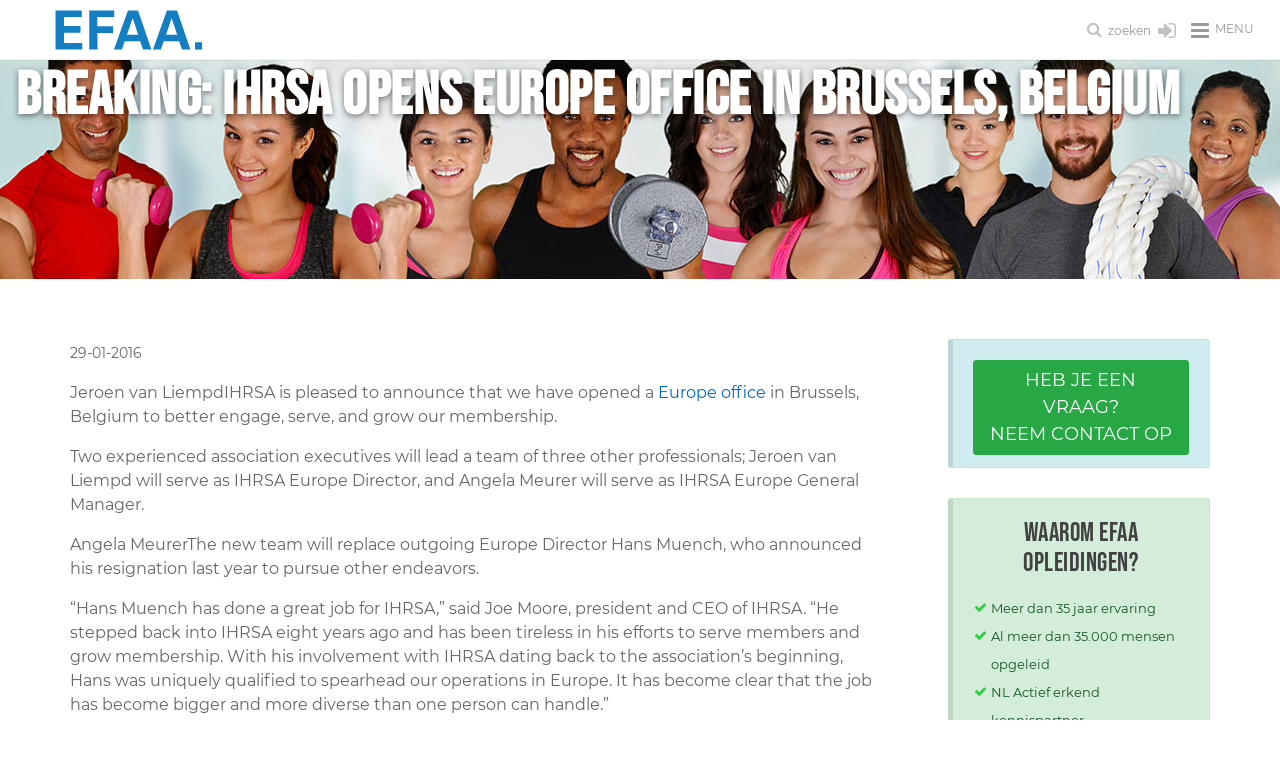

--- FILE ---
content_type: text/html; charset=UTF-8
request_url: https://www.efaa.nl/nieuws/breaking_ihrsa_opens_europe_office_in_brussels_belgium
body_size: 13392
content:
<!DOCTYPE html>
<html lang="nl">
<head>
    <meta http-equiv="Content-Type" content="text/html; charset=utf-8">
    <meta name="viewport" content="width=device-width, initial-scale=1">
    <link rel="preconnect" href="https://www.googletagmanager.com" crossorigin>
    <link rel="dns-prefetch" href="https://www.googletagmanager.com">
    <title>Nieuws | Blijf op de hoogte van het EFAA-nieuws | EFAA Opleidingen</title>
    <meta name="description" content="Blijf op de hoogte van nieuws uit de fitnessbranche, EFAA opleidingen en Nieuwe Gezondheid. Lees trends, updates en inzichten voor professionals.">
    <meta name="author" content="EFAA">
    <meta name="copyright" content="EFAA">
    <meta name="robots" content="index,follow">
    <meta name="revisit-after" content="5 days">
    <base href="https://www.efaa.nl">
    <link rel="icon" type="image/png" href="/favicon-96x96.png" sizes="96x96" />
    <link rel="icon" type="image/svg+xml" href="/favicon.svg" />
    <link rel="shortcut icon" href="/favicon.ico" />
    <link rel="apple-touch-icon" sizes="180x180" href="/apple-touch-icon.png" />
    <meta name="apple-mobile-web-app-title" content="EFAA" />
    <link rel="manifest" href="/site.webmanifest" />
    <meta property="og:type" content="website">


                <meta property="og:image"
                  content="https://www.efaa.nl/images/layout/EFAA.jpeg">
                <meta property="og:url"
              content="https://www.efaa.nl/nieuws/breaking_ihrsa_opens_europe_office_in_brussels_belgium">
        <meta property="og:title" content="Nieuws | Blijf op de hoogte van het EFAA-nieuws | EFAA Opleidingen">
                    <meta property="og:description"
                  content="Blijf op de hoogte van nieuws uit de fitnessbranche, EFAA opleidingen en Nieuwe Gezondheid. Lees trends, updates en inzichten voor professionals.">
        
    <meta name="facebook-domain-verification" content="zdw7kut4um7nvmldyux9vwezs35lf4">
    <meta http-equiv='X-UA-Compatible' content='IE=edge,chrome=1'>
    <![endif]-->
        <link href="/assets/css/efaa.used.min.css?v=5" rel="stylesheet" type="text/css">
    <style>
        #topMain.nav-pills > li > a {
            font-size: 13px;
        }

        #topMain.nav-pills > li > a.dropdown-toggle:after {
            right: 12px !important;
        }

        #topNav ul.dropdown-menu li a {
            font-size: 11px !important;
        }

        @media (min-width: 768px) {
            .logo {
                margin-left: 40px;
            }
        }

        .efaa-hero {
            background-color: rgb(20, 126, 194) !important;
            position: relative;
            overflow: hidden;
            padding: 20px 0 !important;
        }

        /* Widescreen fallback style: when wide header used, show as background with overlay and center title */
        .efaa-hero.wide-bg {
            background: none;
            padding: 0 !important;
        }

        .efaa-hero.wide-bg .bg-wrap {
            position: relative;
            width: 100%;
            height: 219px;
            background-repeat: no-repeat;
            background-position: center center;
            background-size: cover
        }

        .efaa-hero.wide-bg .bg-wrap:before {
            content: "";
            position: absolute;
            inset: 0;
            background: linear-gradient(90deg, rgba(0, 0, 0, 0.45), rgba(0, 0, 0, 0.25))
        }

        .efaa-hero.wide-bg .hero-overlay {
            position: absolute;
            inset: 0;
            display: flex;
            align-items: center;
            justify-content: center;
            text-align: center;
            padding: 0 16px
        }

        .efaa-hero.wide-bg h1 {
            color: #fff !important;
            text-shadow: 0 2px 6px rgba(0, 0, 0, 0.5);
            margin: 0
        }

        .efaa-hero.wide-bg .hero-subtitle {
            color: #e9f6ff
        }

        .efaa-hero .hero-inner {
            display: flex;
            align-items: center;
            justify-content: flex-start;
            gap: 28px;
            min-height: unset;
            padding: 0;
            margin: 0 auto;
            max-width: 1140px
        }

        .efaa-hero .hero-media {
            flex: 0 0 auto
        }

        .efaa-hero .hero-media img {
            display: block;
            max-height: 250px;
            width: auto;
            height: auto;
            border-radius: 12px;
        }

        .efaa-hero .hero-text {
            text-align: left
        }

        .efaa-hero h1 {
            margin: 0 0 6px 0;
            font-size: 60px !important;
            line-height: 1.2
        }

        .efaa-hero.edu-landing h1 {
            font-size: 42px !important;
            color: #fff;
        }

        .efaa-hero .hero-subtitle {
            margin: 0;
            font-size: 16px;
            color: #68c0db;
        }

        @media (max-width: 991px) {
            .efaa-hero .hero-inner {
                gap: 22px;
                min-height: unset
            }

            .efaa-hero .hero-media img {
                max-height: 170px
            }

            .efaa-hero h1 {
                font-size: 44px !important
            }

            .efaa-hero.edu-landing h1 {
                font-size: 36px !important
            }

            .efaa-hero .hero-subtitle {
                font-size: 22px
            }
        }

        @media (max-width: 767px) {
            .efaa-hero {
                padding-top: 0;
                margin-top: 0
            }

            .efaa-hero.page-header {
                padding-top: 0 !important;
                margin-top: 0 !important;
                padding-bottom: 20px;
            }

            .efaa-hero .hero-inner {
                flex-direction: column;
                align-items: center;
                gap: 12px;
                padding: 0 12px 0 12px
            }

            .efaa-hero .container.hero-inner {
                padding-left: 0;
                padding-right: 0
            }

            .efaa-hero .hero-media {
                margin-top: 0;
                margin-bottom: 12px
            }

            .efaa-hero .hero-media img {
                width: 100%;
                height: auto;
                max-width: none;
                max-height: none;
                border-radius: 0
            }

            .efaa-hero .hero-text {
                text-align: center;
                padding: 0 30px;
            }

            .efaa-hero h1 {
                font-size: 28px !important;
                margin: 0 0 0 0;
                line-height: 1.2
            }

            .efaa-hero.edu-landing h1 {
                font-size: 24px !important
            }

            .efaa-hero .hero-subtitle {
                font-size: 24px !important;
                margin: 10px 0 0 0;
            }
        }

        #mc_embed_signup input#mce-EMAIL {
            width: 200px !important;
        }

        .mc-field-group label, .mc-field-group input {
            touch-action: none !important;
        }

        .mc-field-group input:focus, .mc-field-group label:focus {
            -webkit-appearance: auto !important;
            appearance: auto !important;
        }

        #mce-success-response {
            color: #02b700 !important;
        }

        #mce-error-response {
            color: #b92c28 !important;
        }
    </style>
    
</head>
<body class="smoothscroll enable-animation">
<div id="wrapper">
    
<div id="header" class="navbar-toggleable-lg sticky clearfix">
    <header id="topNav">
        <div class="container-fluid">
            <button class="btn btn-mobile" data-toggle="collapse" data-target=".nav-main-collapse">
                <i class="fa fa-bars"></i><span class="pl-6 font-lato fs-12">menu</span>
            </button>
            <ul class="float-right nav nav-pills nav-second-main">
                <li class="search">
                    <a href="javascript:" title="Zoeken op deze website">
                        <i class="fa fa-search fa-fw fs-16"></i> <span class="font-lato fs-12">zoeken</span>
                    </a>
                    <div class="search-box">
                        <form action="/zoeken" method="post" id="search_form">
                            <div class="input-group">
                                <input type="text" name="src" placeholder="Zoeken" class="form-control" id="input_search">
                                <span class="input-group-btn">
												<button class="btn btn-primary" type="submit">Zoeken</button>
											</span>
                            </div>
                        </form>
                    </div>
                </li>

                <li class="d-none d-sm-block">
                    <a href="https://portal.leefstijlclub.nl/user/login" title="Inloggen Leefstijlclub" target="_blank">
                        <i class="fa fa-sign-in fa-fw fs-21"></i>
                    </a>
                </li>

            </ul>
            <a class="logo float-left" href="/">
                <img src="/images/efaa-logo.svg" alt="EFAA - Opleidingen - 30 jaar in beweging" class="pb-10 pt-10">
            </a>
            <div class="navbar-collapse collapse float-left nav-main-collapse submenu-color ml-90">
                <nav class="nav-main">
                    <ul id="topMain" class="nav nav-pills  nav-main nav-hover-animate">
                        <li class="dropdown " id="top1">
            <a href="#" class="text-uppercase pl-lg-3 pr-lg-3 dropdown-toggle" target="_top" title="Opleidingen">
            Opleidingen</a><ul class="dropdown-menu has-topBar "><li class=" " id="top2">
            <a href="/fitnesstrainer-opleidingen" class="text-uppercase pl-lg-3 pr-lg-3 " target="_top" title="Fitnesstrainer (A) en B">
            Fitnesstrainer (A) en B</a></li><li class="divider"></li><li class=" " id="top3">
            <a href="/personal-trainer-opleidingen" class="text-uppercase pl-lg-3 pr-lg-3 " target="_top" title="Personal Trainer">
            Personal Trainer</a></li><li class="divider"></li><li class=" " id="top4">
            <a href="/fitness-en-pt-opleidingen-verdieping" class="text-uppercase pl-lg-3 pr-lg-3 " target="_top" title="Fitness en PT specialisaties">
            Fitness en PT specialisaties</a></li><li class="divider"></li><li class=" " id="top5">
            <a href="/voeding-health-en-lifestyle-opleidingen" class="text-uppercase pl-lg-3 pr-lg-3 " target="_top" title="Voeding en leefstijl">
            Voeding en leefstijl</a></li><li class="divider"></li><li class=" " id="top6">
            <a href="/groepstraining-opleidingen" class="text-uppercase pl-lg-3 pr-lg-3 " target="_top" title="Groepsinstructeur">
            Groepsinstructeur</a></li><li class="divider"></li><li class=" " id="top7">
            <a href="/management-business" class="text-uppercase pl-lg-3 pr-lg-3 " target="_top" title="Management">
            Management</a></li><li class="divider"></li></ul></li><li class="divider"></li><li class=" " id="top8">
            <a href="/english-courses" class="text-uppercase pl-lg-3 pr-lg-3 " target="_top" title="English courses">
            English courses</a></li><li class="divider"></li><li class=" " id="top9">
            <a href="/online-zelfstudies" class="text-uppercase pl-lg-3 pr-lg-3 " target="_top" title="Online zelfstudies">
            Online zelfstudies</a></li><li class="divider"></li><li class=" " id="top10">
            <a href="/acties" class="text-uppercase pl-lg-3 pr-lg-3 " target="_top" title="Acties">
            Acties</a></li><li class="divider"></li><li class=" " id="top11">
            <a href="/agenda" class="text-uppercase pl-lg-3 pr-lg-3 " target="_top" title="Cursusdata">
            Cursusdata</a></li><li class="divider"></li><li class="dropdown active" id="top12">
            <a href="#" class="text-uppercase pl-lg-3 pr-lg-3 dropdown-toggle" target="_top" title="Over ons">
            Over ons</a><ul class="dropdown-menu has-topBar "><li class=" " id="top13">
            <a href="/missie-en-visie" class="text-uppercase pl-lg-3 pr-lg-3 " target="_top" title="Missie en visie">
            Missie en visie</a></li><li class="divider"></li><li class=" " id="top14">
            <a href="/historie-van-fitness" class="text-uppercase pl-lg-3 pr-lg-3 " target="_top" title="Historie van fitness">
            Historie van fitness</a></li><li class="divider"></li><li class=" " id="top15">
            <a href="/het-unieke-interactieve-leren-van-de-fitnesstrainer-a-opleiding-bij-efaa" class="text-uppercase pl-lg-3 pr-lg-3 " target="_top" title="Fitness A interactief">
            Fitness A interactief</a></li><li class="divider"></li><li class=" " id="top16">
            <a href="/personal-trainer-opleiding-bij-efaa-nasm" class="text-uppercase pl-lg-3 pr-lg-3 " target="_top" title="PT bij EFAA / NASM">
            PT bij EFAA / NASM</a></li><li class="divider"></li><li class=" " id="top17">
            <a href="/hercertificering-nasm-personal-trainer-certificaat" class="text-uppercase pl-lg-3 pr-lg-3 " target="_top" title="NASM hercertificering">
            NASM hercertificering</a></li><li class="divider"></li><li class=" " id="top18">
            <a href="/the-nasm-optimum-performance-training-model" class="text-uppercase pl-lg-3 pr-lg-3 " target="_top" title="NASM OPT model">
            NASM OPT model</a></li><li class="divider"></li><li class=" " id="top19">
            <a href="/veelgestelde-vragen" class="text-uppercase pl-lg-3 pr-lg-3 " target="_top" title="Veelgestelde vragen">
            Veelgestelde vragen</a></li><li class="divider"></li><li class=" " id="top20">
            <a href="/voordeelpakketten" class="text-uppercase pl-lg-3 pr-lg-3 " target="_top" title="Voordeelpakketten">
            Voordeelpakketten</a></li><li class="divider"></li><li class=" " id="top21">
            <a href="/locaties" class="text-uppercase pl-lg-3 pr-lg-3 " target="_top" title="Locaties">
            Locaties</a></li><li class="divider"></li><li class=" active" id="top22">
            <a href="/nieuws" class="text-uppercase pl-lg-3 pr-lg-3 " target="_top" title="Nieuws">
            Nieuws</a></li><li class="divider"></li><li class=" " id="top23">
            <a href="/nieuwe-gezondheid-trainers-netwerk" class="text-uppercase pl-lg-3 pr-lg-3 " target="_top" title="Trainers netwerk">
            Trainers netwerk</a></li><li class="divider"></li><li class=" " id="top24">
            <a href="/lidmaatschappen" class="text-uppercase pl-lg-3 pr-lg-3 " target="_top" title="Steunpunt worden">
            Steunpunt worden</a></li><li class="divider"></li><li class=" " id="top25">
            <a href="/management-toolbox " class="text-uppercase pl-lg-3 pr-lg-3 " target="_top" title="Management toolbox">
            Management toolbox</a></li><li class="divider"></li><li class=" " id="top26">
            <a href="/partners" class="text-uppercase pl-lg-3 pr-lg-3 " target="_top" title="Erkenning & Partners">
            Erkenning & Partners</a></li><li class="divider"></li><li class=" " id="top27">
            <a href="/uwv-scholingsbedrijf" class="text-uppercase pl-lg-3 pr-lg-3 " target="_top" title="UWV Scholingsbedrijf">
            UWV Scholingsbedrijf</a></li><li class="divider"></li><li class=" " id="top28">
            <a href="/docenten" class="text-uppercase pl-lg-3 pr-lg-3 " target="_top" title="Docenten">
            Docenten</a></li><li class="divider"></li><li class=" " id="top29">
            <a href="/stageplaatsen" class="text-uppercase pl-lg-3 pr-lg-3 " target="_top" title="Stageplaatsen">
            Stageplaatsen</a></li><li class="divider"></li><li class=" " id="top30">
            <a href="/nasm_personal_trainers_register" class="text-uppercase pl-lg-3 pr-lg-3 " target="_top" title="NASM PT Register">
            NASM PT Register</a></li><li class="divider"></li></ul></li><li class="divider"></li><li class=" " id="top31">
            <a href="/contact" class="text-uppercase pl-lg-3 pr-lg-3 " target="_top" title="Contact">
            Contact</a></li><li class="divider"></li>                    </ul>
                </nav>
            </div>

        </div>
    </header>
</div>
                    <section class="page-header border-0 efaa-hero wide-bg">
                <div class="bg-wrap" style="background-image:url('/assets/images/headers/3.jpg')">
                    <div class="hero-overlay">
                        <h1 class="fw-600 lh-12 m-0">Breaking: IHRSA Opens Europe Office in Brussels, Belgium</h1>
                    </div>
                </div>
            </section>
                            <section class="section-sm">
            <div class="container">
                <div class="row">
                    <div class="col-lg-9 col-md-8">
                        <div class="pr-30 pr-sm-0 pr-xs-0">
                            <style type="text/css">
    .news img {
        display: block !important;
        max-width: 100% !important;
        height: auto !important;
        margin: 0 auto 20px auto;
    }
    .news img[align="left"],
    .news img[style*="float: left"],
    .news img[style*="float:left"]{
        margin: 0 25px 20px 0px;
    }
    .news img[align="right"],
    .news img[style*="float: right"],
    .news img[style*="float:right"]{
        margin: 0 0px 20px 25px;
    }
    @media (max-width: 450px) {
        .news img {
            display: block !important;
            margin: 8px auto 20px auto !important;
            float:none !important;
        }
    }
</style>
<div class="news">
		<p><small>29-01-2016</small></p>
        <p><span class="full-image-float-right ssNonEditable"><span class="thumbnail-caption" style="width: 100px;">Jeroen van Liempd</span></span>IHRSA is pleased to announce that we have opened a <a href="http://www.ihrsa.org/europe"><font color="#0066cc">Europe office</font></a> in Brussels, Belgium to better engage, serve, and grow our membership.</p>

<div class="body">
<p>Two experienced association executives will lead a team of three other professionals; Jeroen van Liempd will serve as IHRSA Europe Director, and Angela Meurer will serve as IHRSA Europe General Manager.</p>

<p><span class="full-image-float-right ssNonEditable"><span class="thumbnail-caption" style="width: 100px;">Angela Meurer</span></span>The new team will replace outgoing Europe Director Hans Muench, who announced his resignation last year to pursue other endeavors.</p>

<p>&ldquo;Hans Muench has done a great job for IHRSA,&rdquo; said Joe Moore, president and CEO of IHRSA. &ldquo;He stepped back into IHRSA eight years ago and has been tireless in his efforts to serve members and grow membership. With his involvement with IHRSA dating back to the association&rsquo;s beginning, Hans was uniquely qualified to spearhead our operations in Europe. It has become clear that the job has become bigger and more diverse than one person can handle.&rdquo;</p>

<p>&ldquo;We are thrilled to have Jeroen, Angela, and the rest of the IHRSA Europe team on board,&rdquo; said Alison O&rsquo;Kane Giannaras, associate vice president of international development. She noted that IHRSA will continue to work with an extensive network of partners, federations and ambassadors in Spain, Portugal, France, Italy, Norway, Denmark, Poland, Switzerland, The Netherlands, Belgium, the UK, and Russia.</p>

<p>&ldquo;Together with our existing network and the IHRSA Europe Council, our new team in Brussels will greatly increase our ability to reach out to more European countries, as well as better serve our existing membership,&rdquo; Giannaras said.</p>

<p>For more information, visit <a href="http://www.ihrsa.org/europe"><font color="#0066cc">ihrsa.org/europe</font></a>.</p>
</div>
</div>
        <div class="mt-30"><h2>Volg ons ook op:<h2>
            <a href="https://www.facebook.com/pages/Efaa-Weert/484044354957767" class="social-icon social-icon-sm social-icon-transparent social-facebook" data-toggle="tooltip" data-placement="top" title="" data-original-title="Volg ons via Facebook">
                <i class="icon-facebook"></i>
                <i class="icon-facebook"></i>
            </a>

            <a href="https://twitter.com/efaaweert" class="social-icon social-icon-sm social-icon-transparent social-twitter" data-toggle="tooltip" data-placement="top" title="" data-original-title="Volg EFAA via Twitter">
                <i class="icon-twitter"></i>
                <i class="icon-twitter"></i>
            </a>

            <a href="https://www.linkedin.com/company/efaa-weert" class="social-icon social-icon-sm social-icon-transparent social-linkedin" data-toggle="tooltip" data-placement="top" title="" data-original-title="Volg ons via Linkedin">
                <i class="icon-linkedin"></i>
                <i class="icon-linkedin"></i>
            </a>

        </div><h2 class="mt-30">Overige nieuws</h2>
			    <div class="table-responsive">
    <table class="table table-sm table-hover">
					<tr>
                <td class="align-top"><a href="https://www.efaa.nl/nieuws/from-passion-to-profession" title="From Passion to Profession: "  class="d-block"><i class="fa fa-chevron-right text-gray"></i></a></td>
                <td><a href="https://www.efaa.nl/nieuws/from-passion-to-profession" title="From Passion to Profession: "  class="text-primary d-block">From Passion to Profession: </a></td>
                <td><a href="https://www.efaa.nl/nieuws/from-passion-to-profession" title="From Passion to Profession: "  class="d-block"><span class="badge badge-light float-right ml-7"> 12-01-2026</span></a></td>
			</tr>
						<tr>
                <td class="align-top"><a href="https://www.efaa.nl/nieuws/de-succesformule-voor-reformer-pilates" title="De succesformule voor Reformer Pilates"  class="d-block"><i class="fa fa-chevron-right text-gray"></i></a></td>
                <td><a href="https://www.efaa.nl/nieuws/de-succesformule-voor-reformer-pilates" title="De succesformule voor Reformer Pilates"  class="text-primary d-block">De succesformule voor Reformer Pilates</a></td>
                <td><a href="https://www.efaa.nl/nieuws/de-succesformule-voor-reformer-pilates" title="De succesformule voor Reformer Pilates"  class="d-block"><span class="badge badge-light float-right ml-7"> 08-01-2026</span></a></td>
			</tr>
						<tr>
                <td class="align-top"><a href="https://www.efaa.nl/nieuws/eerste-europese-leefstijlscan-campagne-van-start" title="Eerste Europese leefstijlscan-campagne van start!"  class="d-block"><i class="fa fa-chevron-right text-gray"></i></a></td>
                <td><a href="https://www.efaa.nl/nieuws/eerste-europese-leefstijlscan-campagne-van-start" title="Eerste Europese leefstijlscan-campagne van start!"  class="text-primary d-block">Eerste Europese leefstijlscan-campagne van start!</a></td>
                <td><a href="https://www.efaa.nl/nieuws/eerste-europese-leefstijlscan-campagne-van-start" title="Eerste Europese leefstijlscan-campagne van start!"  class="d-block"><span class="badge badge-light float-right ml-7"> 04-01-2026</span></a></td>
			</tr>
						<tr>
                <td class="align-top"><a href="https://www.efaa.nl/nieuws/meer-dan-een-gym-039sterk039---over-kracht-kwetsbaarheid-en-verbinding" title="Meer dan een gym: 'Sterk' - over kracht, kwetsbaarheid en verbinding"  class="d-block"><i class="fa fa-chevron-right text-gray"></i></a></td>
                <td><a href="https://www.efaa.nl/nieuws/meer-dan-een-gym-039sterk039---over-kracht-kwetsbaarheid-en-verbinding" title="Meer dan een gym: 'Sterk' - over kracht, kwetsbaarheid en verbinding"  class="text-primary d-block">Meer dan een gym: 'Sterk' - over kracht, kwetsbaarheid en verbinding</a></td>
                <td><a href="https://www.efaa.nl/nieuws/meer-dan-een-gym-039sterk039---over-kracht-kwetsbaarheid-en-verbinding" title="Meer dan een gym: 'Sterk' - over kracht, kwetsbaarheid en verbinding"  class="d-block"><span class="badge badge-light float-right ml-7"> 31-12-2025</span></a></td>
			</tr>
						<tr>
                <td class="align-top"><a href="https://www.efaa.nl/nieuws/pilates-en-de-overgang" title="Pilates en de overgang!"  class="d-block"><i class="fa fa-chevron-right text-gray"></i></a></td>
                <td><a href="https://www.efaa.nl/nieuws/pilates-en-de-overgang" title="Pilates en de overgang!"  class="text-primary d-block">Pilates en de overgang!</a></td>
                <td><a href="https://www.efaa.nl/nieuws/pilates-en-de-overgang" title="Pilates en de overgang!"  class="d-block"><span class="badge badge-light float-right ml-7"> 29-12-2025</span></a></td>
			</tr>
						<tr>
                <td class="align-top"><a href="https://www.efaa.nl/nieuws/de-kwaliteit-van-reformer-pilates-lessen-is-geen-bijzaak" title="De kwaliteit van Reformer Pilates-lessen is geen bijzaak,"  class="d-block"><i class="fa fa-chevron-right text-gray"></i></a></td>
                <td><a href="https://www.efaa.nl/nieuws/de-kwaliteit-van-reformer-pilates-lessen-is-geen-bijzaak" title="De kwaliteit van Reformer Pilates-lessen is geen bijzaak,"  class="text-primary d-block">De kwaliteit van Reformer Pilates-lessen is geen bijzaak,</a></td>
                <td><a href="https://www.efaa.nl/nieuws/de-kwaliteit-van-reformer-pilates-lessen-is-geen-bijzaak" title="De kwaliteit van Reformer Pilates-lessen is geen bijzaak,"  class="d-block"><span class="badge badge-light float-right ml-7"> 22-12-2025</span></a></td>
			</tr>
						<tr>
                <td class="align-top"><a href="https://www.efaa.nl/nieuws/2050-twaalf-miljoen-nederlanders-met-een-chronische-aandoening" title="2050: twaalf miljoen Nederlanders met een chronische aandoening,"  class="d-block"><i class="fa fa-chevron-right text-gray"></i></a></td>
                <td><a href="https://www.efaa.nl/nieuws/2050-twaalf-miljoen-nederlanders-met-een-chronische-aandoening" title="2050: twaalf miljoen Nederlanders met een chronische aandoening,"  class="text-primary d-block">2050: twaalf miljoen Nederlanders met een chronische aandoening,</a></td>
                <td><a href="https://www.efaa.nl/nieuws/2050-twaalf-miljoen-nederlanders-met-een-chronische-aandoening" title="2050: twaalf miljoen Nederlanders met een chronische aandoening,"  class="d-block"><span class="badge badge-light float-right ml-7"> 22-12-2025</span></a></td>
			</tr>
						<tr>
                <td class="align-top"><a href="https://www.efaa.nl/nieuws/europa-moet-versneld-inzetten-op-preventie-en-beweging" title="Europa moet versneld inzetten op preventie en beweging"  class="d-block"><i class="fa fa-chevron-right text-gray"></i></a></td>
                <td><a href="https://www.efaa.nl/nieuws/europa-moet-versneld-inzetten-op-preventie-en-beweging" title="Europa moet versneld inzetten op preventie en beweging"  class="text-primary d-block">Europa moet versneld inzetten op preventie en beweging</a></td>
                <td><a href="https://www.efaa.nl/nieuws/europa-moet-versneld-inzetten-op-preventie-en-beweging" title="Europa moet versneld inzetten op preventie en beweging"  class="d-block"><span class="badge badge-light float-right ml-7"> 20-12-2025</span></a></td>
			</tr>
						<tr>
                <td class="align-top"><a href="https://www.efaa.nl/nieuws/pilates-als-methode-voor-houdings--en-bewegingskwaliteit" title="Pilates als methode voor houdings- en bewegingskwaliteit"  class="d-block"><i class="fa fa-chevron-right text-gray"></i></a></td>
                <td><a href="https://www.efaa.nl/nieuws/pilates-als-methode-voor-houdings--en-bewegingskwaliteit" title="Pilates als methode voor houdings- en bewegingskwaliteit"  class="text-primary d-block">Pilates als methode voor houdings- en bewegingskwaliteit</a></td>
                <td><a href="https://www.efaa.nl/nieuws/pilates-als-methode-voor-houdings--en-bewegingskwaliteit" title="Pilates als methode voor houdings- en bewegingskwaliteit"  class="d-block"><span class="badge badge-light float-right ml-7"> 04-12-2025</span></a></td>
			</tr>
						<tr>
                <td class="align-top"><a href="https://www.efaa.nl/nieuws/sporten-in-de-sportschool-tijdens-de-feestdagen-feest-voor-iedereen" title="Sporten in de sportschool tijdens de feestdagen:"  class="d-block"><i class="fa fa-chevron-right text-gray"></i></a></td>
                <td><a href="https://www.efaa.nl/nieuws/sporten-in-de-sportschool-tijdens-de-feestdagen-feest-voor-iedereen" title="Sporten in de sportschool tijdens de feestdagen:"  class="text-primary d-block">Sporten in de sportschool tijdens de feestdagen:</a></td>
                <td><a href="https://www.efaa.nl/nieuws/sporten-in-de-sportschool-tijdens-de-feestdagen-feest-voor-iedereen" title="Sporten in de sportschool tijdens de feestdagen:"  class="d-block"><span class="badge badge-light float-right ml-7"> 04-12-2025</span></a></td>
			</tr>
						<tr>
                <td class="align-top"><a href="https://www.efaa.nl/nieuws/mensen-met-een-verstandelijke-beperking-in-de-sportschool" title="Mensen met een verstandelijke beperking in de sportschool"  class="d-block"><i class="fa fa-chevron-right text-gray"></i></a></td>
                <td><a href="https://www.efaa.nl/nieuws/mensen-met-een-verstandelijke-beperking-in-de-sportschool" title="Mensen met een verstandelijke beperking in de sportschool"  class="text-primary d-block">Mensen met een verstandelijke beperking in de sportschool</a></td>
                <td><a href="https://www.efaa.nl/nieuws/mensen-met-een-verstandelijke-beperking-in-de-sportschool" title="Mensen met een verstandelijke beperking in de sportschool"  class="d-block"><span class="badge badge-light float-right ml-7"> 13-11-2025</span></a></td>
			</tr>
						<tr>
                <td class="align-top"><a href="https://www.efaa.nl/nieuws/train-als-professional" title="Train als professional"  class="d-block"><i class="fa fa-chevron-right text-gray"></i></a></td>
                <td><a href="https://www.efaa.nl/nieuws/train-als-professional" title="Train als professional"  class="text-primary d-block">Train als professional</a></td>
                <td><a href="https://www.efaa.nl/nieuws/train-als-professional" title="Train als professional"  class="d-block"><span class="badge badge-light float-right ml-7"> 13-11-2025</span></a></td>
			</tr>
						<tr>
                <td class="align-top"><a href="https://www.efaa.nl/nieuws/van-trainer-naar-coach" title="Van trainer naar coach!"  class="d-block"><i class="fa fa-chevron-right text-gray"></i></a></td>
                <td><a href="https://www.efaa.nl/nieuws/van-trainer-naar-coach" title="Van trainer naar coach!"  class="text-primary d-block">Van trainer naar coach!</a></td>
                <td><a href="https://www.efaa.nl/nieuws/van-trainer-naar-coach" title="Van trainer naar coach!"  class="d-block"><span class="badge badge-light float-right ml-7"> 04-11-2025</span></a></td>
			</tr>
						<tr>
                <td class="align-top"><a href="https://www.efaa.nl/nieuws/de-volgende-stap-voor-sportscholen" title="Sarcopenie preventie - De volgende stap voor sportscholen"  class="d-block"><i class="fa fa-chevron-right text-gray"></i></a></td>
                <td><a href="https://www.efaa.nl/nieuws/de-volgende-stap-voor-sportscholen" title="Sarcopenie preventie - De volgende stap voor sportscholen"  class="text-primary d-block">Sarcopenie preventie - De volgende stap voor sportscholen</a></td>
                <td><a href="https://www.efaa.nl/nieuws/de-volgende-stap-voor-sportscholen" title="Sarcopenie preventie - De volgende stap voor sportscholen"  class="d-block"><span class="badge badge-light float-right ml-7"> 20-10-2025</span></a></td>
			</tr>
						<tr>
                <td class="align-top"><a href="https://www.efaa.nl/nieuws/word-fitness--en-leefstijlcoach" title="Word fitness- én leefstijlcoach!"  class="d-block"><i class="fa fa-chevron-right text-gray"></i></a></td>
                <td><a href="https://www.efaa.nl/nieuws/word-fitness--en-leefstijlcoach" title="Word fitness- én leefstijlcoach!"  class="text-primary d-block">Word fitness- én leefstijlcoach!</a></td>
                <td><a href="https://www.efaa.nl/nieuws/word-fitness--en-leefstijlcoach" title="Word fitness- én leefstijlcoach!"  class="d-block"><span class="badge badge-light float-right ml-7"> 19-10-2025</span></a></td>
			</tr>
			    </table></div>
	<ul class="pagination pagination-sm">
    <li class="page-item active"><a class="page-link" href="/nieuws/1" title="Pagina 1">1</a></li><li class="page-item "><a class="page-link" href="/nieuws/2" title="Pagina 2">2</a></li><li class="page-item "><a class="page-link" href="/nieuws/3" title="Pagina 3">3</a></li><li class="page-item "><a class="page-link" href="/nieuws/4" title="Pagina 4">4</a></li><li class="page-item"><a class="page-link" href="/nieuws/2" title="Volgende">&rsaquo;</a></li>
                        <li class="page-item"><a class="page-link" href="/nieuws/78" title="Laatste">&raquo;</a></li></ul>
                                                                                                                    <p class="fs-10 mb-2 mt-60"><em>Je bent hier:</em></p>
                                <section class="page-header page-header-xs pb-5 pt-5 border-0">
                                    <ol class="breadcrumb breadcrumb-inverse mt-0" style="position: relative">
                                        <li><a href="/" title="Home">Home</a></li><li><a href="/over-ons" target="_top" title="Over ons">Over ons</a></li><li><a href="/nieuws" target="_top" title="Nieuws">Nieuws</a></li><li class="active"><strong>Breaking: IHRSA Opens Europe Office in Brussels, Belgium</strong></li>                                    </ol>
                                </section>
                                                    </div>
                    </div>
                    <div class="col-lg-3 col-md-4">
                                                    <div class="alert alert-info pt-20">
                                <a href="/contact" class="btn btn-success btn-block wow bounce fs-18"
                                   data-wow-delay="1s">Heb je een vraag?<br>Neem
                                    contact op</a>
                            </div>
                            <div class="alert alert-success mt-30 pt-20  mb-20">
                                <h3 class="text-center">Waarom EFAA opleidingen?</h3>
                                <ul class="fa-ul ml-18 fs-13 mb-15">
                                        <li style="line-height: 28px"><i class="fa fa-li fa-check text-green pl-8" style="top: .5em;"></i>Meer dan 35 jaar
        ervaring
    </li>
    <li style="line-height: 28px"><i class="fa fa-li fa-check text-green pl-8" style="top: .5em;"></i>Al meer dan 35.000
        mensen opgeleid
    </li>
    <li style="line-height: 28px"><i class="fa fa-li fa-check text-green pl-8" style="top: .5em;"></i>NL Actief erkend kennispartner
    </li>
    <li style="line-height: 28px"><i class="fa fa-li fa-check text-green pl-8" style="top: .5em;"></i>Fitness A en B
        NL Actief erkend en EREPS level 3 (EU)
    </li>
    <li style="line-height: 28px"><i class="fa fa-li fa-check text-green pl-8" style="top: .5em;"></i>NASM PT
        Europe Active EQF/EREPS level 4 (EU) erkend
    </li>
    <li style="line-height: 28px"><i class="fa fa-li fa-check text-green pl-8" style="top: .5em;"></i>Meer dan 2500
        Nederlandse PTers gingen je voor
    </li>
    <li style="line-height: 28px"><i class="fa fa-li fa-check text-green pl-8" style="top: .5em;"></i>Combinatie
        opleidingen online en praktijk leren
    </li>
    <li style="line-height: 28px"><i class="fa fa-li fa-check text-green pl-8" style="top: .5em;"></i>Locaties door heel
        Nederland
    </li>
    <li style="line-height: 28px"><i class="fa fa-li fa-check text-green pl-8" style="top: .5em;"></i>Voordelige
        combinatie- en totaalpakketten
    </li>
    <li style="line-height: 28px"><i class="fa fa-li fa-check text-green pl-8" style="top: .5em;"></i>Gespreid betalen
        mogelijk
    </li>
    <li style="line-height: 28px"><i class="fa fa-li fa-check text-green pl-8" style="top: .5em;"></i>Slagingspercentage
        boven 90%
    </li>                                </ul>
                            </div>
                                                                                                                                                        <div class="box-light border-bottom-1 border-top-1 rounded-bottom rounded-top rounded-left rounded-top">
                                <p class="bold">EFAA</p>
                                <ul class="nav flex-column border-0 nav-tabs  fs-14">
                                                                            <li class="nav-item hover-shadow"><a
                                                    href="/missie-en-visie" title="Missie en visie"
                                                    class="text-gray nav-link pl-5 pr-5 ">
                                                <i class="fa fa-angle-right"></i>
                                                Missie en visie                                            </a></li>
                                                                                <li class="nav-item hover-shadow"><a
                                                    href="/historie-van-fitness" title="Historie van fitness"
                                                    class="text-gray nav-link pl-5 pr-5 ">
                                                <i class="fa fa-angle-right"></i>
                                                Historie van fitness                                            </a></li>
                                                                                <li class="nav-item hover-shadow"><a
                                                    href="/het-unieke-interactieve-leren-van-de-fitnesstrainer-a-opleiding-bij-efaa" title="Fitness A interactief"
                                                    class="text-gray nav-link pl-5 pr-5 ">
                                                <i class="fa fa-angle-right"></i>
                                                Fitness A interactief                                            </a></li>
                                                                                <li class="nav-item hover-shadow"><a
                                                    href="/personal-trainer-opleiding-bij-efaa-nasm" title="PT bij EFAA / NASM"
                                                    class="text-gray nav-link pl-5 pr-5 ">
                                                <i class="fa fa-angle-right"></i>
                                                PT bij EFAA / NASM                                            </a></li>
                                                                                <li class="nav-item hover-shadow"><a
                                                    href="/hercertificering-nasm-personal-trainer-certificaat" title="NASM hercertificering"
                                                    class="text-gray nav-link pl-5 pr-5 ">
                                                <i class="fa fa-angle-right"></i>
                                                NASM hercertificering                                            </a></li>
                                                                                <li class="nav-item hover-shadow"><a
                                                    href="/the-nasm-optimum-performance-training-model" title="NASM OPT model"
                                                    class="text-gray nav-link pl-5 pr-5 ">
                                                <i class="fa fa-angle-right"></i>
                                                NASM OPT model                                            </a></li>
                                                                                <li class="nav-item hover-shadow"><a
                                                    href="/veelgestelde-vragen" title="Veelgestelde vragen"
                                                    class="text-gray nav-link pl-5 pr-5 ">
                                                <i class="fa fa-angle-right"></i>
                                                Veelgestelde vragen                                            </a></li>
                                                                                <li class="nav-item hover-shadow"><a
                                                    href="/voordeelpakketten" title="Voordeelpakketten"
                                                    class="text-gray nav-link pl-5 pr-5 ">
                                                <i class="fa fa-angle-right"></i>
                                                Voordeelpakketten                                            </a></li>
                                                                                <li class="nav-item hover-shadow"><a
                                                    href="/locaties" title="Locaties"
                                                    class="text-gray nav-link pl-5 pr-5 ">
                                                <i class="fa fa-angle-right"></i>
                                                Locaties                                            </a></li>
                                                                                <li class="nav-item hover-shadow"><a
                                                    href="/nieuws" title="Nieuws"
                                                    class="text-gray nav-link pl-5 pr-5 active">
                                                <i class="fa fa-angle-right"></i>
                                                Nieuws                                            </a></li>
                                                                                <li class="nav-item hover-shadow"><a
                                                    href="/nieuwe-gezondheid-trainers-netwerk" title="Trainers netwerk"
                                                    class="text-gray nav-link pl-5 pr-5 ">
                                                <i class="fa fa-angle-right"></i>
                                                Trainers netwerk                                            </a></li>
                                                                                <li class="nav-item hover-shadow"><a
                                                    href="/lidmaatschappen" title="Steunpunt worden"
                                                    class="text-gray nav-link pl-5 pr-5 ">
                                                <i class="fa fa-angle-right"></i>
                                                Steunpunt worden                                            </a></li>
                                                                                <li class="nav-item hover-shadow"><a
                                                    href="/management-toolbox " title="Management toolbox"
                                                    class="text-gray nav-link pl-5 pr-5 ">
                                                <i class="fa fa-angle-right"></i>
                                                Management toolbox                                            </a></li>
                                                                                <li class="nav-item hover-shadow"><a
                                                    href="/partners" title="Erkenning & Partners"
                                                    class="text-gray nav-link pl-5 pr-5 ">
                                                <i class="fa fa-angle-right"></i>
                                                Erkenning & Partners                                            </a></li>
                                                                                <li class="nav-item hover-shadow"><a
                                                    href="/uwv-scholingsbedrijf" title="UWV Scholingsbedrijf"
                                                    class="text-gray nav-link pl-5 pr-5 ">
                                                <i class="fa fa-angle-right"></i>
                                                UWV Scholingsbedrijf                                            </a></li>
                                                                                <li class="nav-item hover-shadow"><a
                                                    href="/docenten" title="Docenten"
                                                    class="text-gray nav-link pl-5 pr-5 ">
                                                <i class="fa fa-angle-right"></i>
                                                Docenten                                            </a></li>
                                                                                <li class="nav-item hover-shadow"><a
                                                    href="/stageplaatsen" title="Stageplaatsen"
                                                    class="text-gray nav-link pl-5 pr-5 ">
                                                <i class="fa fa-angle-right"></i>
                                                Stageplaatsen                                            </a></li>
                                                                                <li class="nav-item hover-shadow"><a
                                                    href="/nasm_personal_trainers_register" title="NASM PT Register"
                                                    class="text-gray nav-link pl-5 pr-5 ">
                                                <i class="fa fa-angle-right"></i>
                                                NASM PT Register                                            </a></li>
                                                                        </ul>
                            </div>
                                                                                                                                                                                                                    </div>
                </div>
            </div>
        </section>
        <div class="callout alert alert-warning pt-90 pb-90">
            <div class="text-center">
                <h2>Opleidingsadvies nodig?</h2>
                <p class="fs-20 mt-30">
                    Vul de opleidingen keuze scan in en wij helpen je verder.
                </p>
                <a href="/opleidingen-keuze-scan" class="btn btn-warning btn-lg mt-30">DOE DE KEUZE
                    SCAN</a>
            </div>
        </div>
        <section class="section-sm">
            <div class="container">
                <div class="text-center mb-10">
                    <h2 class="">AANGESLOTEN BIJ</h2>
                </div>
                <hr class="mb-30 opacity-5">
                <div class="text-center">
                    <div class="owl-carousel m-0"
                         data-plugin-options='{ "center": true,"singleItem": false, "items":5,"autoPlay": true, "autowidth": false,"pagination": false}'>
                                                                            <div><a href="/partners/55/europeactive"
                                    title="EuropeActive" aria-label="EuropeActive"> <img
                                            loading="lazy"
                                            class="grayscale-hover-color wow bounceInRight"
                                            src="/images/partners/small/EA_LOGO_web.png"
                                            alt="EuropeActive"
                                            style="max-height:60px;"/>
                                </a></div>
                                                    <div><a href="/partners/81/dock-blue-ons-concept"
                                    title="DOCK BLUE : ONS CONCEPT" aria-label="DOCK BLUE : ONS CONCEPT"> <img
                                            loading="lazy"
                                            class="grayscale-hover-color wow bounceInRight"
                                            src="/images/partners/small/dockblue.jpg"
                                            alt="DOCK BLUE : ONS CONCEPT"
                                            style="max-height:60px;"/>
                                </a></div>
                                                    <div><a href="/partners/57/nl-actief"
                                    title="NL Actief" aria-label="NL Actief"> <img
                                            loading="lazy"
                                            class="grayscale-hover-color wow bounceInRight"
                                            src="/images/partners/small/nl-actief.jpg"
                                            alt="NL Actief"
                                            style="max-height:60px;"/>
                                </a></div>
                                                    <div><a href="/partners/80/active-health-center"
                                    title="Active Health Center" aria-label="Active Health Center"> <img
                                            loading="lazy"
                                            class="grayscale-hover-color wow bounceInRight"
                                            src="/images/partners/small/ahc.jpg"
                                            alt="Active Health Center"
                                            style="max-height:60px;"/>
                                </a></div>
                                                    <div><a href="/partners/38/nasm"
                                    title="NASM" aria-label="NASM"> <img
                                            loading="lazy"
                                            class="grayscale-hover-color wow bounceInRight"
                                            src="/images/partners/small/NASM_logo.jpg"
                                            alt="NASM"
                                            style="max-height:60px;"/>
                                </a></div>
                                                    <div><a href="/partners/64/efaa-kennispartner-nl-actief"
                                    title="EFAA, kennispartner NL Actief" aria-label="EFAA, kennispartner NL Actief"> <img
                                            loading="lazy"
                                            class="grayscale-hover-color wow bounceInRight"
                                            src="/images/partners/small/Kennispartner-NL-Actief.jpg"
                                            alt="EFAA, kennispartner NL Actief"
                                            style="max-height:60px;"/>
                                </a></div>
                                                    <div><a href="/partners/56/the-european-register-of-exercise-professionals-ereps"
                                    title="The European Register of Exercise Professionals (EREPS)" aria-label="The European Register of Exercise Professionals (EREPS)"> <img
                                            loading="lazy"
                                            class="grayscale-hover-color wow bounceInRight"
                                            src="/images/partners/small/EREPS-logo-2c.png"
                                            alt="The European Register of Exercise Professionals (EREPS)"
                                            style="max-height:60px;"/>
                                </a></div>
                                                    <div><a href="/partners/62/nirvana-fitness"
                                    title="Nirvana Fitness" aria-label="Nirvana Fitness"> <img
                                            loading="lazy"
                                            class="grayscale-hover-color wow bounceInRight"
                                            src="/images/partners/small/nirvana.jpg"
                                            alt="Nirvana Fitness"
                                            style="max-height:60px;"/>
                                </a></div>
                                                    <div><a href="/partners/66/training-provider-coalition"
                                    title="Training Provider Coalition" aria-label="Training Provider Coalition"> <img
                                            loading="lazy"
                                            class="grayscale-hover-color wow bounceInRight"
                                            src="/images/partners/small/tpc.jpg"
                                            alt="Training Provider Coalition"
                                            style="max-height:60px;"/>
                                </a></div>
                                            </div>
                </div>
            </div>
        </section>
        <section class="section-sm alternate">
    <div class="container">
        <div class="row">
            <div class="col-lg-4 col-md-4 col-sm-4">
                <div class="box-static box-border-top wow bounceInLeft" data-wow-delay="0.1s">
                    <div class="text-center">
                        <h4>EFAA<br>Missie & visie</h4>
                        <p class="pr-15 pl-15"><strong>Samen</strong> bijdragen aan de stop van de toename van overgewicht.</p>
                        <a href="/missie-en-visie" class="image-hover">
                            <img loading="lazy" class="img-fluid" src="/images/layout/Stop-overgewicht-epidemie-logo.png" alt="Stop overgewicht">
                        </a>

                        <a href="/missie-en-visie" class="btn btn-3d btn-success btn-block mt-15 mb-5">MEER
                            INFO</a>
                    </div>
                </div>
            </div>
            <div class="col-lg-4 col-md-4 col-sm-4">
                <div class="box-static box-border-top wow bounceInLeft" data-wow-delay="0.2s">
                    <div class="text-center">
                        <h4>Leefstijlclub<br>Trainers Netwerk</h4>
                        <p class="pr-15 pl-15"><strong>Gratis</strong> inspiratie netwerk voor trainers met
                            passie voor
                            het vak</p>
                        <a href="/nieuwe-gezondheid-trainers-netwerk" class="image-hover">
                            <img loading="lazy" class="img-fluid" src="/images/pages/thumbs/134.jpg" alt="Trainers netwerk">
                        </a>

                        <a href="/nieuwe-gezondheid-trainers-netwerk" class="btn btn-3d btn-success btn-block mt-15 mb-5">MEER
                            INFO</a>
                    </div>
                </div>
            </div>
            <div class="col-lg-4 col-md-4 col-sm-4">
                <div class="box-static box-border-top wow bounceInLeft" data-wow-delay="0.3s">
                    <div class="text-center">
                        <h4>Leefstijlclub<br>Lidmaatschappen</h4>
                        <p class="pr-15 pl-15">Word een <strong>leefstijl kenniscentrum</strong> van jouw regio!</p>
                        <a href="/lidmaatschappen" class="image-hover"><img loading="lazy" class="img-fluid" src="/images/pages/thumbs/ng-appel.png" alt="Nieuwe Gezondheid"></a>
                        <a href="/lidmaatschappen" class="btn btn-3d btn-success btn-block mt-15 mb-5">MEER INFO</a>
                    </div>
                </div>
            </div>

        </div>
    </div>
</section>            <section class="section-sm">
        <div class="container">
            <div class="text-center mb-10">
                <h2 class="">PARTNERS</h2>
            </div>
            <hr class="mb-30 opacity-5">
            <div class="text-center">
                <div class="owl-carousel m-0"
                     data-plugin-options='{ "center": true, "items":5,"singleItem": false, "autoPlay": true, "autowidth": false,"pagination": false}'>
                                                                <div><a href="/partners/78/trx"
                                aria-label="TRX" title="TRX"> <img
                                        loading="lazy"
                                        class="grayscale-hover-color"
                                        src="/images/partners/small/trx.png"
                                        alt="TRX"
                                        style="max-height:60px;">
                            </a></div>
                                            <div><a href="/partners/69/yourhealth-personal-training"
                                aria-label="YourHealth Personal training" title="YourHealth Personal training"> <img
                                        loading="lazy"
                                        class="grayscale-hover-color"
                                        src="/images/partners/small/yhptah.svg"
                                        alt="YourHealth Personal training"
                                        style="max-height:60px;">
                            </a></div>
                                            <div><a href="/partners/12/doping-autoriteit"
                                aria-label="Doping Autoriteit" title="Doping Autoriteit"> <img
                                        loading="lazy"
                                        class="grayscale-hover-color"
                                        src="/images/partners/small/doping_autoriteit.jpg"
                                        alt="Doping Autoriteit"
                                        style="max-height:60px;">
                            </a></div>
                                            <div><a href="/partners/54/kenniscentrum-sport"
                                aria-label="Kenniscentrum Sport" title="Kenniscentrum Sport"> <img
                                        loading="lazy"
                                        class="grayscale-hover-color"
                                        src="/images/partners/small/kenniscentrum-sport-logo-nl.jpg"
                                        alt="Kenniscentrum Sport"
                                        style="max-height:60px;">
                            </a></div>
                                            <div><a href="/partners/59/werk-aan-je-zaak"
                                aria-label="Werk aan je Zaak" title="Werk aan je Zaak"> <img
                                        loading="lazy"
                                        class="grayscale-hover-color"
                                        src="/images/partners/small/werk-aan-je-zaak.jpg"
                                        alt="Werk aan je Zaak"
                                        style="max-height:60px;">
                            </a></div>
                                            <div><a href="/partners/29/sportzorg"
                                aria-label="Sportzorg" title="Sportzorg"> <img
                                        loading="lazy"
                                        class="grayscale-hover-color"
                                        src="/images/partners/small/sportzorg.jpg"
                                        alt="Sportzorg"
                                        style="max-height:60px;">
                            </a></div>
                                            <div><a href="/partners/76/ufw"
                                aria-label="UFW" title="UFW"> <img
                                        loading="lazy"
                                        class="grayscale-hover-color"
                                        src="/images/partners/small/ufw.jpg"
                                        alt="UFW"
                                        style="max-height:60px;">
                            </a></div>
                                            <div><a href="/partners/60/duwtje"
                                aria-label="Duwtje" title="Duwtje"> <img
                                        loading="lazy"
                                        class="grayscale-hover-color"
                                        src="/images/partners/small/duwtje.jpg"
                                        alt="Duwtje"
                                        style="max-height:60px;">
                            </a></div>
                                            <div><a href="/partners/72/jouw-personal-trainer-aan-huis"
                                aria-label="Jouw Personal Trainer Aan Huis" title="Jouw Personal Trainer Aan Huis"> <img
                                        loading="lazy"
                                        class="grayscale-hover-color"
                                        src="/images/partners/small/jptah.svg"
                                        alt="Jouw Personal Trainer Aan Huis"
                                        style="max-height:60px;">
                            </a></div>
                                            <div><a href="/partners/75/cios-sittardvenlo"
                                aria-label="CIOS Sittard-Venlo" title="CIOS Sittard-Venlo"> <img
                                        loading="lazy"
                                        class="grayscale-hover-color"
                                        src="/images/partners/small/cios.jpg"
                                        alt="CIOS Sittard-Venlo"
                                        style="max-height:60px;">
                            </a></div>
                                            <div><a href="/partners/77/sportloopbaan"
                                aria-label="Sportloopbaan" title="Sportloopbaan"> <img
                                        loading="lazy"
                                        class="grayscale-hover-color"
                                        src="/images/partners/small/sportloopbaan.png"
                                        alt="Sportloopbaan"
                                        style="max-height:60px;">
                            </a></div>
                                            <div><a href="/partners/65/pay-n-plan"
                                aria-label="Pay n Plan" title="Pay n Plan"> <img
                                        loading="lazy"
                                        class="grayscale-hover-color"
                                        src="/images/partners/small/ppl.jpg"
                                        alt="Pay n Plan"
                                        style="max-height:60px;">
                            </a></div>
                                            <div><a href="/partners/71/fitee"
                                aria-label="Fitee" title="Fitee"> <img
                                        loading="lazy"
                                        class="grayscale-hover-color"
                                        src="/images/partners/small/fitee.jpg"
                                        alt="Fitee"
                                        style="max-height:60px;">
                            </a></div>
                                            <div><a href="/partners/31/train-the-trainers"
                                aria-label="Train the Trainers" title="Train the Trainers"> <img
                                        loading="lazy"
                                        class="grayscale-hover-color"
                                        src="/images/partners/small/trainthetrainers.jpg"
                                        alt="Train the Trainers"
                                        style="max-height:60px;">
                            </a></div>
                                            <div><a href="/partners/74/personal-trainer-online-courses"
                                aria-label="Personal Trainer online courses" title="Personal Trainer online courses"> <img
                                        loading="lazy"
                                        class="grayscale-hover-color"
                                        src="/images/partners/small/optc.svg"
                                        alt="Personal Trainer online courses"
                                        style="max-height:60px;">
                            </a></div>
                                            <div><a href="/partners/44/vidarte"
                                aria-label="Vidarte" title="Vidarte"> <img
                                        loading="lazy"
                                        class="grayscale-hover-color"
                                        src="/images/partners/small/vidarte_logo.jpg"
                                        alt="Vidarte"
                                        style="max-height:60px;">
                            </a></div>
                                            <div><a href="/partners/41/voorkom-blessures"
                                aria-label="Voorkom blessures" title="Voorkom blessures"> <img
                                        loading="lazy"
                                        class="grayscale-hover-color"
                                        src="/images/partners/small/voorkomblessures_cmyk.jpg"
                                        alt="Voorkom blessures"
                                        style="max-height:60px;">
                            </a></div>
                                            <div><a href="/partners/70/lets-do-it-personal-training"
                                aria-label="LET’S DO IT Personal training" title="LET’S DO IT Personal training"> <img
                                        loading="lazy"
                                        class="grayscale-hover-color"
                                        src="/images/partners/small/letsdoit.svg"
                                        alt="LET’S DO IT Personal training"
                                        style="max-height:60px;">
                            </a></div>
                                            <div><a href="/partners/79/ptheerhugowaard"
                                aria-label="PT-Heerhugowaard" title="PT-Heerhugowaard"> <img
                                        loading="lazy"
                                        class="grayscale-hover-color"
                                        src="/images/partners/small/pt-heerhugowaard.jpg"
                                        alt="PT-Heerhugowaard"
                                        style="max-height:60px;">
                            </a></div>
                                            <div><a href="/partners/38/nasm"
                                aria-label="NASM" title="NASM"> <img
                                        loading="lazy"
                                        class="grayscale-hover-color"
                                        src="/images/partners/small/NASM_logo.jpg"
                                        alt="NASM"
                                        style="max-height:60px;">
                            </a></div>
                                            <div><a href="/partners/61/changemetrics"
                                aria-label="Changemetrics" title="Changemetrics"> <img
                                        loading="lazy"
                                        class="grayscale-hover-color"
                                        src="/images/partners/small/changemetrics.jpg"
                                        alt="Changemetrics"
                                        style="max-height:60px;">
                            </a></div>
                                            <div><a href="/partners/67/beroepsvereniging-gewichtsconsulenten-nederland"
                                aria-label="Beroepsvereniging Gewichtsconsulenten Nederland" title="Beroepsvereniging Gewichtsconsulenten Nederland"> <img
                                        loading="lazy"
                                        class="grayscale-hover-color"
                                        src="/images/partners/small/bgn.jpg"
                                        alt="Beroepsvereniging Gewichtsconsulenten Nederland"
                                        style="max-height:60px;">
                            </a></div>
                                            <div><a href="/partners/8/meijers"
                                aria-label="Meijers" title="Meijers"> <img
                                        loading="lazy"
                                        class="grayscale-hover-color"
                                        src="/images/partners/small/meijers.jpg"
                                        alt="Meijers"
                                        style="max-height:60px;">
                            </a></div>
                                            <div><a href="/partners/16/ihrsa"
                                aria-label="IHRSA" title="IHRSA"> <img
                                        loading="lazy"
                                        class="grayscale-hover-color"
                                        src="/images/partners/small/irsa.jpg"
                                        alt="IHRSA"
                                        style="max-height:60px;">
                            </a></div>
                                            <div><a href="/partners/6/hardloopcentrum-aart-stigter"
                                aria-label="Hardloopcentrum Aart Stigter" title="Hardloopcentrum Aart Stigter"> <img
                                        loading="lazy"
                                        class="grayscale-hover-color"
                                        src="/images/partners/small/logo_hardloopcentrum_aarti_stigter_webadres.jpg"
                                        alt="Hardloopcentrum Aart Stigter"
                                        style="max-height:60px;">
                            </a></div>
                                            <div><a href="/partners/58/hogeschool-van-arnhem-en-nijmegen-han"
                                aria-label="Hogeschool van Arnhem en Nijmegen (HAN)" title="Hogeschool van Arnhem en Nijmegen (HAN)"> <img
                                        loading="lazy"
                                        class="grayscale-hover-color"
                                        src="/images/partners/small/han.jpg"
                                        alt="Hogeschool van Arnhem en Nijmegen (HAN)"
                                        style="max-height:60px;">
                            </a></div>
                                    </div>
            </div>
        </div>
    </section>
    <footer id="footer" style="background: #242424">
        <div class="container  pb-xs-20 pt-xs-20">
            <div class="row">
                <div class="col-md-4">
                    <h3 class="letter-spacing-1">WAAROM <span>EFAA</span></h3>
                    <p class="mb-0"> EFAA biedt opleidingen, hulpmiddelen en bijscholingen voor clubmanagers, fitness
                        trainers,
                        personal trainers en leefstijlcoaches. </p>
                    <div class="divider mt-10 mb-10"></div>
                    <a href="tel:+31495533229" class="block mb-4 fs-18">
                        <i class="fa fa-phone fa-fw text-primary"></i> <span
                                class="fs-14 pt-2">BEL +31 (0)495 - 533229</span></a>
                    <a href="mailto:klantenservice@efaa.nl" class="block mb-4 fs-18"><i
                                class="fa fa-envelope fa-fw text-primary"></i> <span
                                class="fs-14 pt-2">MAIL EFAA KLANTENSERVICE</span></a>
                    <a href="mailto:info@efaa.nl"
                       class="block mb-4 fs-18"><i class="fa fa-envelope fa-fw text-primary"></i>
                        <span class="fs-14 pt-2">MAIL EFAA ALGEMEEN</span></a>
                    <div class="divider mt-10 mb-10"></div>
                    <a href="https://www.fitnesseducationgroup.com" target="_blank" class=""><img
                                loading="lazy"
                                class="img-fluid grayscale-hover-color bg-white p-15"
                                src="/images/pages/FEG-EFAA.png"
                                alt="Logo Fitness Education Group"
                                title="Logo Fitness Education Group"></a>
                </div>
                <div class="col-md-4">
                    <h3 class="letter-spacing-1"><span>EFAA</span></h3>
                    <ul class="footer-links list-unstyled">
                        <li><a href="/opleidingen" title="Onze opleidingen">Opleidingen</a></li>
                            <li><a href="/missie-en-visie" target="_top" title="Missie en visie">Missie en visie</a></li>
        <li><a href="/historie-van-fitness" target="_top" title="Historie van fitness">Historie van fitness</a></li>
        <li><a href="/het-unieke-interactieve-leren-van-de-fitnesstrainer-a-opleiding-bij-efaa" target="_top" title="Fitness A interactief">Fitness A interactief</a></li>
        <li><a href="/personal-trainer-opleiding-bij-efaa-nasm" target="_top" title="PT bij EFAA / NASM">PT bij EFAA / NASM</a></li>
        <li><a href="/hercertificering-nasm-personal-trainer-certificaat" target="_top" title="NASM hercertificering">NASM hercertificering</a></li>
        <li><a href="/the-nasm-optimum-performance-training-model" target="_top" title="NASM OPT model">NASM OPT model</a></li>
        <li><a href="/veelgestelde-vragen" target="_top" title="Veelgestelde vragen">Veelgestelde vragen</a></li>
        <li><a href="/voordeelpakketten" target="_top" title="Voordeelpakketten">Voordeelpakketten</a></li>
        <li><a href="/locaties" target="_top" title="Locaties">Locaties</a></li>
        <li><a href="/nieuws" target="_top" title="Nieuws">Nieuws</a></li>
        <li><a href="/nieuwe-gezondheid-trainers-netwerk" target="_top" title="Trainers netwerk">Trainers netwerk</a></li>
        <li><a href="/lidmaatschappen" target="_top" title="Steunpunt worden">Steunpunt worden</a></li>
        <li><a href="/management-toolbox " target="_top" title="Management toolbox">Management toolbox</a></li>
        <li><a href="/partners" target="_top" title="Erkenning & Partners">Erkenning & Partners</a></li>
        <li><a href="/uwv-scholingsbedrijf" target="_top" title="UWV Scholingsbedrijf">UWV Scholingsbedrijf</a></li>
        <li><a href="/docenten" target="_top" title="Docenten">Docenten</a></li>
        <li><a href="/stageplaatsen" target="_top" title="Stageplaatsen">Stageplaatsen</a></li>
        <li><a href="/nasm_personal_trainers_register" target="_top" title="NASM PT Register">NASM PT Register</a></li>
    </ul>
                </div>
                <div class="col-md-4">
                    <h3 class="letter-spacing-1">BLIJF OP DE HOOGTE</h3>
                    <p>Schrijf in voor de EFAA nieuwsbrief en ontvang belangrijk nieuws en aanbiedingen.</p>
                    <div id="mc_embed_signup">
                        <form action="https://efaa.us6.list-manage.com/subscribe/post?u=0f6b6c95952c77c9398956c33&amp;id=ef44f06f20&amp;f_id=00b508e3f0"
                              method="post" id="mc-embedded-subscribe-form" name="mc-embedded-subscribe-form"
                              class="validate" target="_blank">
                            <div id="mc_embed_signup_scroll"><p><strong>Interesse in mails voor: </strong></p>
                                <div class="mc-field-group input-group">
                                    <ul class="list-unstyled block mb-12">
                                        <li><label for="mce-group[60091]-60091-0"><input type="checkbox"
                                                                                         name="group[60091][1]"
                                                                                         id="mce-group[60091]-60091-0"
                                                                                         value=""> Leefstijlclubs en
                                                Sportcentra</label></li>
                                        <li><label for="mce-group[60091]-60091-1"><input type="checkbox"
                                                                                         name="group[60091][2]"
                                                                                         id="mce-group[60091]-60091-1"
                                                                                         value=""> Personal Trainers en
                                                Fitness Trainers</label></li>
                                        <li><label for="mce-group[60091]-60091-2"><input type="checkbox"
                                                                                         name="group[60091][4]"
                                                                                         id="mce-group[60091]-60091-2"
                                                                                         value=""> Groepsles
                                                Instructeurs</label></li>
                                        <li><label for="mce-group[60091]-60091-3"><input type="checkbox"
                                                                                         name="group[60091][8]"
                                                                                         id="mce-group[60091]-60091-3"
                                                                                         value=""> Algemeen</label></li>
                                    </ul>
                                </div>
                                <div class="input-group">
                                    <input name="EMAIL" id="mce-EMAIL" class="form-control required h-45 bg-white email"
                                           placeholder="Jouw e-mailadres" type="email" required>
                                    <span class="input-group-append">
                                        <button type="submit" name="subscribe" id="mc-embedded-subscribe"
                                                class="btn btn-primary"
                                        >Inschrijven</button>
                              </span></div>
                                <div class="clearfix"></div>
                                <div id="mce-responses" class="clear">
                                    <div class="response mt-10" id="mce-error-response" style="display:none"></div>
                                    <div class="response mt-10" id="mce-success-response" style="display:none"></div>
                                </div>
                                <div style="position: absolute; left: -5000px;" aria-hidden="true"><input type="text"
                                                                                                          name="b_0f6b6c95952c77c9398956c33_ef44f06f20"
                                                                                                          tabindex="-1"
                                                                                                          value="">
                                </div>
                            </div>
                        </form>
                    </div>
                    <div class="mt-20">
                        <a href="https://www.facebook.com/pages/Efaa-Weert/484044354957767" target="_blank"
                           class="social-icon social-icon social-icon-transparent social-facebook"
                           data-toggle="tooltip" data-placement="top" title="Volg EFAA via Facebook"
                           aria-label="Volg EFAA via Facebook">
                            <i class="icon-facebook"></i>
                            <i class="icon-facebook"></i>
                        </a>
                        <a href="https://twitter.com/efaaweert" target="_blank"
                           class="social-icon social-icon social-icon-transparent social-twitter"
                           data-toggle="tooltip" data-placement="top" title="Volg EFAA via Twitter"
                           aria-label="Volg EFAA via Twitter">
                            <i class="icon-twitter"></i>
                            <i class="icon-twitter"></i>
                        </a>
                        <a href="https://www.linkedin.com/company/efaa-weert" target="_blank"
                           class="social-icon social-icon social-icon-transparent social-linkedin"
                           data-toggle="tooltip" data-placement="top" title="Volg EFAA via Linkedin"
                           aria-label="Volg EFAA via Linkedin">
                            <i class="icon-linkedin"></i>
                            <i class="icon-linkedin"></i>
                        </a>
                    </div>
                </div>
            </div>
        </div>
        <div class="copyright">
            <div class="container">
                <ul class="float-right m-0 list-inline mobile-block">
                    <li><a href="/klachtenprocedure">Klachtenprocedure</a></li>
                    <li>&bull;</li>
                    <li><a href="/privacy">Privacy</a></li>
                    <li>&bull;</li>
                    <li><a href="/algemene_voorwaarden">Algemene voorwaarden</a></li>
                    <li>&bull;</li>
                    <li><a href="/sitemap">Sitemap</a></li>
                </ul>
                &copy; EFAA.
                2026            </div>
        </div>
    </footer>
</div>

<script>var plugin_path = '/assets/plugins/';</script>
<script src="/assets/plugins/jquery/jquery-3.2.1.min.js"></script>
<script src="/assets/js/scripts.js?v=1" defer></script>
<script src="https://cdnjs.cloudflare.com/ajax/libs/popper.js/1.16.1/umd/popper.min.js" defer></script>

<script src='/javascript/mailchimp.js?v=1' defer></script>
<script>
    $(document).ready(function () {
        function getScrollOffset() {
            var offset = 0;
            var header = jQuery('#header');
            if (header.length) {
                var pos = header.css('position');
                var isFixed = header.hasClass('fixed') || pos === 'fixed' || pos === 'sticky';
                if (isFixed) {
                    offset += header.outerHeight();
                }
            }
            var topbar = jQuery('#topBar, .topbar, .top-bar').first();
            if (topbar.length) {
                var tpos = topbar.css('position');
                if (tpos === 'fixed' || tpos === 'sticky') {
                    offset += topbar.outerHeight();
                }
            }
            var isDesktop = (window.innerWidth || document.documentElement.clientWidth) >= 1024;
            offset += isDesktop ? 30 : 10;
            return offset;
        }

        function smoothScrollTo(target, duration) {
            var $el = (typeof target === 'string') ? jQuery(target) : jQuery(target);
            if (!$el || !$el.length) return;
            var desiredTop = Math.max(0, ($el.offset().top || 0) - getScrollOffset());
            var dur = duration || 500;
            jQuery('html, body').stop(true).animate({scrollTop: desiredTop}, dur, function () {
                var correctedTop = Math.max(0, ($el.offset().top || 0) - getScrollOffset());
                var current = window.pageYOffset || document.documentElement.scrollTop || document.body.scrollTop || 0;
                if (Math.abs(current - correctedTop) > 5) {
                    jQuery('html, body').stop(true).animate({scrollTop: correctedTop}, Math.min(200, dur));
                }
            });
        }

        function submitenter(myField, e) {
            var keyCode;
            if (window.event) {
                keyCode = window.event.keyCode;
            } else if (e) {
                keyCode = e.which;
            } else {
                return true;
            }
            if (keyCode == 13) {
                myField.form.submit();
                return false;
            } else {
                return true;
            }
        }

        $('.toggle-accordion').click(function () {
            smoothScrollTo(".toggle-accordion", 500);
        });
        if (window.location.hash) {
            var hash = window.location.hash;
            var element = document.querySelector(hash);
            if (element) {
                var val = hash;
                var isDesktop = (window.innerWidth || document.documentElement.clientWidth) >= 1024;
                var delay = isDesktop ? 50 : 220;
                setTimeout(function () {
                    smoothScrollTo(val, 500);
                }, delay);
            }
        }
        $('.scrollLink').click(function () {
            var val = "#h_" + $(this).attr("id");
            smoothScrollTo(val, 500);
        });
        $('#search_form').submit(function () {
            window.location = '/zoeken/' + $('#input_search', this).val().replace(/^\s+/, '').replace(/\s+$/, '').split(' ').join('+');
            return false;
        });
        $('#educationShippingType').click(function () {
            changeEducationShippingDisplay();
        });

        function changeEducationShippingDisplay() {
            if ($('#educationShippingType').is(':checked')) {
                $('.educationShippingToggle').show();
            } else {
                $('.educationShippingToggle').hide();
            }
        }

        changeEducationShippingDisplay();
        $('#educationCenterType').click(function () {
            changeEducationCenterDisplay();
        });

        function changeEducationCenterDisplay() {
            if ($('#educationCenterType').is(':checked')) {
                $('.educationCenterToggle').show();
            } else {
                $('.educationCenterToggle').hide();
            }
        }

        changeEducationCenterDisplay();
    });
</script>
<script>
    (function (w, d, s, l, i) {
        w[l] = w[l] || [];
        w[l].push({'gtm.start': new Date().getTime(), event: 'gtm.js'});
        var f = d.getElementsByTagName(s)[0],
            j = d.createElement(s),
            dl = l != 'dataLayer' ? '&l=' + l : '';
        j.async = true;
        j.src = 'https://www.googletagmanager.com/gtm.js?id=' + i + dl;
        f.parentNode.insertBefore(j, f);
    })(window, document, 'script', 'dataLayer', 'GTM-W78DZ35');
</script>
<noscript>
    <iframe src="https://www.googletagmanager.com/ns.html?id=GTM-W78DZ35"
            height="0" width="0" style="display:none;visibility:hidden"></iframe>
</noscript>
<script>
    dataLayer = dataLayer || [];
</script>
</body>
</html>

--- FILE ---
content_type: image/svg+xml
request_url: https://www.efaa.nl/images/partners/small/yhptah.svg
body_size: 14716
content:
<svg id="Layer_1" data-name="Layer 1" xmlns="http://www.w3.org/2000/svg" viewBox="0 0 1051.26 381.74"><defs><style>.cls-1{fill:#ffd27c;}.cls-1,.cls-2{fill-rule:evenodd;}.cls-2{fill:#ff9200;}.cls-3{fill:#fff;}.cls-4{fill:#ff6d00;}</style></defs><path class="cls-1" d="M741.65,343c37-46.63,54.16-112.34,51.88-188.62,3.29-1.69,9.66-3.35,14.57-4.15C768.47,143.36,740,179.7,723.27,213c0-44,26.57-100.18,85.35-89.54,40.72,8.83,80.52,22.62,119.23,9.28,7.82,40.37-40.34,32.36-81.52,26.71-.29-4.25-2.68-10.45-5.51-15.67,2.4,18.25-2.13,51.76-8.56,66.42,10.39,2.77,13.07,5,21.53,8.77,14.09,6.22,16.65,22.73,15.05,37.23-2,21.62-20.84,40.41-17,67-12.85-25.38-1.55-55.05-7.52-67.85-4.5-9.63-29.5-22.87-37.08-22.58a71.5,71.5,0,0,1,15.55,7.4C806.86,281.86,779.52,318.08,741.65,343Z"/><path class="cls-1" d="M819.5,118.1c-10.38-.44-21.1-11.46-24-24.61s3.25-23.45,13.62-23,21.1,11.46,24,24.61S829.88,118.55,819.5,118.1Z"/><path class="cls-2" d="M926.65,123.38c-53.23-10.64-94.86,15.25-117.87,59.23,34.14-33.34,67.33-39.34,103.36-32.47a87,87,0,0,0-16.74,4.15c-37.59,76.31-89.09,142-150.49,188.7,50.9-24.92,97.17-61.16,134.91-102.8a37,37,0,0,0-11.67-7.41c7.73-.28,45.82,5.59,45.28,15.23-.72,12.8-27.53,42.49-27.95,67.87,10-26.64,38.7-45.43,52-67.06,9.17-14.5,3.3-21.85-7.53-28.08a134,134,0,0,0-25-10.58C919,195.5,941.08,162,948.22,143.71c.1,5.23-.75,11.43-2.67,15.68,38.22,5.65,70.08-6.14,83.37-46.53C996,151.13,962.75,132.22,926.65,123.38Z"/><path class="cls-2" d="M940.34,118c10.14.44,21.62-9.86,25.64-23S965,70.81,954.89,70.37s-21.62,9.86-25.64,23S930.19,117.56,940.34,118Z"/><path class="cls-3" d="M57.74,185.58l-34-66.91H44.77l16,33.86c3.32,7.13,6.06,15.55,6.2,15.39h.29s2.88-8.26,6.2-15.39l15.86-33.86h21.05l-34,66.91v48.11H57.74Z"/><path class="cls-3" d="M138.64,149.13c22.49,0,40.52,18,40.52,43.25,0,25.44-18,43.26-40.37,43.26-22.5,0-40.52-17.82-40.52-43.26C98.27,167.11,116.29,149.13,138.64,149.13Zm.15,69c11.82,0,21.77-10.37,21.77-25.76,0-15.22-9.95-25.75-21.77-25.75s-21.92,10.53-21.92,25.75C116.87,207.77,126.82,218.14,138.79,218.14Z"/><path class="cls-3" d="M186.56,151.07h18.32V200c0,10,2.3,16.85,11.39,16.85,13.26,0,20.61-13.13,20.61-27.87V151.07h18.31v82.62H237.6V224.3c0-3.24.29-5.83.29-5.83h-.29c-3.6,8.58-13,17.17-25.52,17.17-15.71,0-25.52-8.91-25.52-31.43Z"/><path class="cls-3" d="M268.31,151.07H285.9v14.26c0,3.08-.29,5.83-.29,5.83h.29c3.32-11.83,12.11-21.22,23.36-21.22a18.85,18.85,0,0,1,3.31.32v20.25a28.42,28.42,0,0,0-4.32-.32c-7.79,0-16.58,5-20,17.33A49.2,49.2,0,0,0,286.62,201v32.72H268.31Z"/><path class="cls-3" d="M319,118.67h18.6v48.77h46.86V118.67h18.6v115h-18.6V185.42H337.6v48.27H319Z"/><path class="cls-3" d="M451.67,149.13c21.2,0,32.59,17.33,32.59,39.2,0,2.43-.43,7.94-.43,7.94H433.07c1.16,14.42,11.11,21.87,22.06,21.87,11.83,0,21.2-9.07,21.2-9.07l7.06,14.74a43.41,43.41,0,0,1-29.55,11.83c-24.37,0-39.51-19.77-39.51-43.26C414.33,167,429.76,149.13,451.67,149.13Zm14.13,33.05C465.51,171,459.31,165,451.24,165c-9.37,0-15.86,6.49-17.59,17.18Z"/><path class="cls-3" d="M530.9,181.85h2.45v-1.13c0-10.85-6.06-14.58-14.13-14.58-10.53,0-20.19,7.94-20.19,7.94l-6.92-14.75A46.39,46.39,0,0,1,521,149.13c19.32,0,30.56,12,30.56,32.89v51.67H534.64v-6.8c0-3.24.29-5.83.29-5.83h-.29a24,24,0,0,1-22.34,14.58c-13.12,0-24.95-9.24-24.95-25.76C487.35,183.64,518.93,181.85,530.9,181.85Zm-14,37.75c9.66,0,16.58-11.66,16.58-21.71V196h-3.17c-9.37,0-24.51,1.46-24.51,13C505.81,214.42,509.41,219.6,516.91,219.6Z"/><path class="cls-3" d="M563.16,118.67h18.17v86.19c0,9.07,2.74,11.34,7.5,11.34a25.32,25.32,0,0,0,2.74-.16v18a37.74,37.74,0,0,1-5.77.48c-10.09,0-22.64-2.91-22.64-26.56Z"/><path class="cls-3" d="M599.55,168.73H590V152.37H600V128.55h17.88v23.82h16.73v16.36H617.86v32.08c0,13.61,9.52,15.55,14.56,15.55a15.28,15.28,0,0,0,3.32-.32v18a28.53,28.53,0,0,1-5.62.48c-10.24,0-30.57-3.4-30.57-31.1Z"/><path class="cls-3" d="M643.28,118.67h18.31v39.86c0,4.05-.29,7-.29,7h.29A28.06,28.06,0,0,1,687,149.13c16.29,0,25.52,9.56,25.52,31.43v53.13H694.32V184.77c0-10-2.31-16.85-11.68-16.85-9.66,0-17.16,7.13-19.9,17.17a41.87,41.87,0,0,0-1.15,10.7v37.9H643.28Z"/><path class="cls-4" d="M57.74,185.58l-34-66.91H44.77l16,33.86c3.32,7.13,6.06,15.55,6.2,15.39h.29s2.88-8.26,6.2-15.39l15.86-33.86h21.05l-34,66.91v48.11H57.74Z"/><path class="cls-4" d="M138.64,149.13c22.49,0,40.52,18,40.52,43.25,0,25.44-18,43.26-40.38,43.26s-40.51-17.82-40.51-43.26C98.27,167.11,116.29,149.13,138.64,149.13Zm.14,69c11.83,0,21.78-10.37,21.78-25.76,0-15.23-9.95-25.76-21.78-25.76s-21.91,10.53-21.91,25.76C116.87,207.77,126.82,218.14,138.78,218.14Z"/><path class="cls-4" d="M186.56,151.07h18.31V200c0,10,2.31,16.85,11.4,16.85,13.26,0,20.61-13.13,20.61-27.87V151.07h18.31v82.62H237.6V224.3c0-3.24.29-5.83.29-5.83h-.29c-3.6,8.58-13,17.17-25.52,17.17-15.71,0-25.52-8.91-25.52-31.43Z"/><path class="cls-4" d="M268.31,151.07H285.9v14.26c0,3.08-.29,5.83-.29,5.83h.29c3.32-11.83,12.11-21.22,23.36-21.22a18.85,18.85,0,0,1,3.31.32v20.25a28.42,28.42,0,0,0-4.32-.32c-7.79,0-16.58,5-20,17.33A49.2,49.2,0,0,0,286.62,201v32.72H268.31Z"/><path class="cls-4" d="M319,118.67h18.6v48.77h46.86V118.67h18.6v115h-18.6V185.42H337.6v48.27H319Z"/><path class="cls-4" d="M451.67,149.13c21.2,0,32.59,17.33,32.59,39.2,0,2.43-.44,7.94-.44,7.94H433.07c1.16,14.42,11.11,21.87,22.06,21.87,11.83,0,21.2-9.07,21.2-9.07l7.06,14.74a43.41,43.41,0,0,1-29.55,11.83c-24.37,0-39.51-19.77-39.51-43.26C414.33,167,429.76,149.13,451.67,149.13Zm14.13,33.05C465.51,171,459.31,165,451.24,165c-9.37,0-15.86,6.49-17.59,17.18Z"/><path class="cls-4" d="M530.9,181.85h2.45v-1.13c0-10.86-6.06-14.58-14.13-14.58-10.53,0-20.19,7.94-20.19,7.94l-6.92-14.75A46.39,46.39,0,0,1,521,149.13c19.32,0,30.56,12,30.56,32.89v51.67H534.64v-6.8c0-3.24.29-5.83.29-5.83h-.29a24,24,0,0,1-22.34,14.58c-13.12,0-24.95-9.24-24.95-25.76C487.35,183.64,518.93,181.85,530.9,181.85Zm-14,37.75c9.66,0,16.58-11.66,16.58-21.71V196h-3.17c-9.37,0-24.51,1.45-24.51,13C505.81,214.42,509.41,219.6,516.91,219.6Z"/><path class="cls-4" d="M563.16,118.67h18.17v86.19c0,9.07,2.74,11.34,7.49,11.34a25.39,25.39,0,0,0,2.75-.16v18a37.91,37.91,0,0,1-5.77.48c-10.1,0-22.64-2.91-22.64-26.56Z"/><path class="cls-4" d="M599.55,168.73H590V152.37h10V128.55h17.88v23.82h16.73v16.36H617.86v32.08c0,13.61,9.52,15.55,14.56,15.55a15.28,15.28,0,0,0,3.32-.32v18a28.53,28.53,0,0,1-5.62.48c-10.24,0-30.57-3.4-30.57-31.1Z"/><path class="cls-4" d="M643.28,118.67h18.31v39.86c0,4-.29,7-.29,7h.29A28.06,28.06,0,0,1,687,149.13c16.29,0,25.52,9.56,25.52,31.43v53.13H694.32V184.77c0-10-2.31-16.85-11.68-16.85-9.66,0-17.16,7.13-19.9,17.17a41.87,41.87,0,0,0-1.15,10.7v37.9H643.28Z"/><path class="cls-4" d="M146.91,249.71H160c6.8,0,11.72,4.43,11.72,11.45s-4.92,11.61-11.72,11.61h-9.4v14.91h-3.73Zm12.64,19.72c5.08,0,8.37-3.08,8.37-8.27s-3.29-8.1-8.32-8.1h-9v16.37Z"/><path class="cls-4" d="M186.68,259.87c7.5,0,11.34,5.78,11.34,12.53,0,.64-.11,1.89-.11,1.89H177.06c.17,7,4.92,10.74,10.53,10.74a12.62,12.62,0,0,0,8.26-3.29l1.68,2.81a15.57,15.57,0,0,1-10.05,3.78,13.73,13.73,0,0,1-14.2-14.21C173.28,265.21,179.33,259.87,186.68,259.87Zm7.61,11.39c-.22-5.67-3.67-8.31-7.72-8.31-4.54,0-8.48,2.86-9.34,8.31Z"/><path class="cls-4" d="M202.8,260.52h3.62v4.8a21.4,21.4,0,0,1-.11,2.16h.11c1.29-4.1,4.32-7.23,8.58-7.23a7.41,7.41,0,0,1,1.46.16V264a9.17,9.17,0,0,0-1.35-.11c-3.83,0-6.7,3-7.88,7a17.91,17.91,0,0,0-.76,5.29v11.45H202.8Z"/><path class="cls-4" d="M219.71,281.74a11.68,11.68,0,0,0,8.1,3.29c2.92,0,5.46-1.46,5.46-4.32,0-5.94-14.64-4.48-14.64-13.34,0-4.86,4.38-7.5,9.29-7.5,5.72,0,8.37,3,8.37,3l-1.67,2.81a9.65,9.65,0,0,0-6.81-2.49c-2.75,0-5.4,1.19-5.4,4.21,0,6,14.64,4.38,14.64,13.34,0,4.43-3.84,7.62-9.29,7.62a13.84,13.84,0,0,1-10-3.95Z"/><path class="cls-4" d="M253.74,259.87A14.23,14.23,0,1,1,239.38,274,14.07,14.07,0,0,1,253.74,259.87Zm0,25.16A10.72,10.72,0,0,0,264.33,274a10.59,10.59,0,1,0-21.17,0A10.71,10.71,0,0,0,253.74,285Z"/><path class="cls-4" d="M272.66,260.52h3.62v4.05c0,1.18-.11,2.16-.11,2.16h.11a11.54,11.54,0,0,1,10.85-6.86c6.7,0,9.07,3.83,9.07,10.53v17.28h-3.67V271.37c0-4.27-.65-8.05-5.89-8.05a10.33,10.33,0,0,0-9.88,7.67,13.63,13.63,0,0,0-.43,3.67v13h-3.67Z"/><path class="cls-4" d="M316.76,270.88h1.51v-.7c0-5.24-2.86-7-6.75-7a13.25,13.25,0,0,0-7.67,2.59l-1.72-2.8a15.58,15.58,0,0,1,9.66-3.08c6.54,0,10.15,3.62,10.15,10.42v17.39h-3.51v-3a21.15,21.15,0,0,1,.11-2.27h-.11a9.79,9.79,0,0,1-9.07,5.89c-4.53,0-9.23-2.65-9.23-8.05C300.13,271.1,312.06,270.88,316.76,270.88ZM310,285.19c5.18,0,8.31-5.4,8.31-10.09v-1.19h-1.56c-4.27,0-12.8.16-12.8,6.15C303.91,282.6,305.91,285.19,310,285.19Z"/><path class="cls-4" d="M327.82,249.71h3.67v30.73c0,3.57,1.62,4.11,3,4.11a7.7,7.7,0,0,0,.92-.06v3.3a10.06,10.06,0,0,1-1.35.1c-2.27,0-6.27-.7-6.27-6.64Z"/><path class="cls-4" d="M354.28,263.92h-3.56v-3.08h3.62V253H358v7.83h6.81v3.08H358v13.5c0,6.37,4.05,7.18,6.11,7.18a6.23,6.23,0,0,0,1.24-.11v3.3a10.55,10.55,0,0,1-1.57.1c-3.13,0-9.45-1-9.45-10.09Z"/><path class="cls-4" d="M368.59,260.52h3.61v4.8c0,1.19-.1,2.16-.1,2.16h.1c1.3-4.1,4.32-7.23,8.59-7.23a7.41,7.41,0,0,1,1.46.16V264a9.17,9.17,0,0,0-1.35-.11c-3.84,0-6.7,3-7.88,7a17.91,17.91,0,0,0-.76,5.29v11.45h-3.67Z"/><path class="cls-4" d="M399.84,270.88h1.51v-.7c0-5.24-2.86-7-6.75-7a13.2,13.2,0,0,0-7.66,2.59l-1.73-2.8a15.58,15.58,0,0,1,9.66-3.08c6.54,0,10.16,3.62,10.16,10.42v17.39h-3.51v-3c0-1.35.1-2.27.1-2.27h-.1a9.82,9.82,0,0,1-9.08,5.89c-4.53,0-9.23-2.65-9.23-8.05C383.21,271.1,395.14,270.88,399.84,270.88ZM393,285.19c5.18,0,8.31-5.4,8.31-10.09v-1.19h-1.56c-4.27,0-12.8.16-12.8,6.15C387,282.6,389,285.19,393,285.19Z"/><path class="cls-4" d="M410.94,249.71h3.84v4.6h-3.84Zm.11,10.81h3.67v27.16h-3.67Z"/><path class="cls-4" d="M421,260.52h3.62v4.05c0,1.18-.11,2.16-.11,2.16h.11a11.56,11.56,0,0,1,10.86-6.86c6.69,0,9.07,3.83,9.07,10.53v17.28h-3.67V271.37c0-4.27-.65-8.05-5.89-8.05a10.33,10.33,0,0,0-9.88,7.67,13.24,13.24,0,0,0-.43,3.67v13H421Z"/><path class="cls-4" d="M450.42,249.71h3.83v4.6h-3.83Zm.1,10.81h3.68v27.16h-3.68Z"/><path class="cls-4" d="M460.43,260.52H464v4.05c0,1.18-.1,2.16-.1,2.16h.1a11.57,11.57,0,0,1,10.86-6.86c6.7,0,9.07,3.83,9.07,10.53v17.28H480.3V271.37c0-4.27-.65-8.05-5.89-8.05a10.33,10.33,0,0,0-9.88,7.67,13.63,13.63,0,0,0-.43,3.67v13h-3.67Z"/><path class="cls-4" d="M499.69,295.72c5.29,0,9.5-2.48,9.5-8.53v-2.48a18.52,18.52,0,0,1,.11-1.95h-.11c-1.62,3-4.37,4.76-8.58,4.76-7.29,0-12.1-5.78-12.1-13.94s4.48-13.71,11.77-13.71,9,4.53,9,4.53h.11a5.48,5.48,0,0,1-.06-.91v-3h3.57V287c0,8.64-6.38,12-13,12a19.92,19.92,0,0,1-8.91-2.16l1.41-3A16.63,16.63,0,0,0,499.69,295.72Zm9.56-22.14c0-7.93-3.78-10.36-8.59-10.36-5.29,0-8.37,3.83-8.37,10.31s3.51,10.69,8.91,10.69C505.47,284.22,509.25,281.58,509.25,273.58Z"/><path class="cls-4" d="M548,270.88h1.52v-.7c0-5.24-2.87-7-6.75-7a13.21,13.21,0,0,0-7.67,2.59l-1.73-2.8a15.59,15.59,0,0,1,9.67-3.08c6.53,0,10.15,3.62,10.15,10.42v17.39h-3.51v-3a21.15,21.15,0,0,1,.11-2.27h-.11a9.81,9.81,0,0,1-9.07,5.89c-4.54,0-9.24-2.65-9.24-8.05C531.33,271.1,543.27,270.88,548,270.88Zm-6.8,14.31c5.18,0,8.32-5.4,8.32-10.09v-1.19h-1.57c-4.27,0-12.8.16-12.8,6.15C535.11,282.6,537.11,285.19,541.16,285.19Z"/><path class="cls-4" d="M573.59,270.88h1.51v-.7c0-5.24-2.86-7-6.75-7a13.25,13.25,0,0,0-7.67,2.59L559,263a15.62,15.62,0,0,1,9.67-3.08c6.53,0,10.15,3.62,10.15,10.42v17.39h-3.51v-3a21.15,21.15,0,0,1,.11-2.27h-.11a9.81,9.81,0,0,1-9.07,5.89c-4.54,0-9.24-2.65-9.24-8.05C557,271.1,568.89,270.88,573.59,270.88Zm-6.81,14.31c5.19,0,8.32-5.4,8.32-10.09v-1.19h-1.57c-4.26,0-12.8.16-12.8,6.15C560.73,282.6,562.73,285.19,566.78,285.19Z"/><path class="cls-4" d="M584.83,260.52h3.62v4.05c0,1.18-.11,2.16-.11,2.16h.11a11.56,11.56,0,0,1,10.86-6.86c6.69,0,9.07,3.83,9.07,10.53v17.28h-3.67V271.37c0-4.27-.65-8.05-5.89-8.05a10.33,10.33,0,0,0-9.88,7.67,13.24,13.24,0,0,0-.43,3.67v13h-3.68Z"/><path class="cls-4" d="M628.68,249.71h3.67V264.4a21.91,21.91,0,0,1-.11,2.22h.11a11.65,11.65,0,0,1,10.8-6.75c6.7,0,9.08,3.83,9.08,10.53v17.28h-3.68V271.37c0-4.27-.65-8.05-5.88-8.05a10.32,10.32,0,0,0-9.89,7.73,12.91,12.91,0,0,0-.43,3.61v13h-3.67Z"/><path class="cls-4" d="M658,260.52h3.68v16.3c0,4.27.64,8.05,5.88,8.05,6.21,0,10.05-5.45,10.05-11.34v-13h3.67v27.16h-3.56v-4.05c0-1.19.1-2.16.1-2.16h-.1a11.64,11.64,0,0,1-10.64,6.86c-6.38,0-9.08-3.46-9.08-10.53Z"/><path class="cls-4" d="M687.44,249.71h3.84v4.6h-3.84Zm.11,10.81h3.67v27.16h-3.67Z"/><path class="cls-4" d="M697.29,281.74a11.68,11.68,0,0,0,8.1,3.29c2.92,0,5.46-1.46,5.46-4.32,0-5.94-14.64-4.48-14.64-13.34,0-4.86,4.38-7.5,9.29-7.5,5.72,0,8.37,3,8.37,3l-1.67,2.81a9.65,9.65,0,0,0-6.81-2.49c-2.75,0-5.4,1.19-5.4,4.21,0,6,14.64,4.38,14.64,13.34,0,4.43-3.84,7.62-9.29,7.62a13.84,13.84,0,0,1-10.05-3.95Z"/><path class="cls-4" d="M470.76,335.82a12.36,12.36,0,0,0,9.28,3.94c4.49,0,9-3,9-7.77,0-7.73-15.71-6.81-15.71-16.74,0-5.89,5.83-11.18,13.23-11.18,6.91,0,10.1,3.67,10.1,3.67l-2.22,2.86a11.43,11.43,0,0,0-7.83-3c-5.51,0-9.45,3.94-9.45,7.62,0,7,15.72,6.26,15.72,16.74,0,6-5.46,11.34-12.86,11.34-8.1,0-11.77-4.86-11.77-4.86Z"/><path class="cls-4" d="M500.91,315.52h3.68l-5.3,27.16h-3.67Zm2-10.81h3.94l-.91,4.6h-4Z"/><path class="cls-4" d="M511,315.52h3.56l-.7,3.88a15.58,15.58,0,0,1-.7,2.54h.11a14.3,14.3,0,0,1,12-7.07c4.91,0,7.77,2.37,7.77,7a18.72,18.72,0,0,1-.43,3.62l-3.35,17.17h-3.67l3.13-16.26a17.3,17.3,0,0,0,.43-3.61c0-3.08-1.83-4.49-4.64-4.49-6.1,0-11.45,5.51-12.69,11.78l-2.43,12.58h-3.67Z"/><path class="cls-4" d="M551.07,314.87c3.78,0,7.19,1.78,8.37,5.4h.11a13.55,13.55,0,0,1,.22-2.27l2.59-13.29H566l-7.34,38h-3.57l.54-2.86a13.2,13.2,0,0,1,.6-2.16h-.11a11.8,11.8,0,0,1-9.88,5.67c-6.54,0-10.1-4.22-10.1-10.91C536.17,322.05,543.35,314.87,551.07,314.87ZM546.86,340c6.75,0,11.13-7.45,11.13-14.15,0-4.21-2.06-7.66-6.75-7.66-5.3,0-11.29,5.23-11.29,14C540,337.06,542.54,340,546.86,340Z"/><path class="cls-4" d="M565.78,337A10.52,10.52,0,0,0,573.5,340c3,0,6.43-1.67,6.43-5,0-4.91-12.32-4.26-12.32-11.93,0-5.4,5.13-8.26,10-8.26,5.78,0,8.37,3,8.37,3l-2.05,2.59s-2-2.27-6.37-2.27c-2.75,0-6.32,1.35-6.32,4.86,0,5,12.37,4.27,12.37,12,0,4.81-4.65,8.27-10.05,8.27-6.75,0-10-3.95-10-3.95Z"/><path class="cls-4" d="M624.8,313.52c0-3.51-2.43-5.89-6.64-5.89-5.62,0-9.56,5.13-9.56,5.13l-2.65-2.1s5-6.59,12.58-6.59c6.54,0,10.26,3.78,10.26,9.18,0,13.5-21.92,15.87-24.08,26.08h19.66l-.65,3.35H600C600.39,326.75,624.8,325.29,624.8,313.52Z"/><path class="cls-4" d="M648.07,304.07c7.93,0,10.69,5,10.69,12.31,0,9.72-4.21,26.95-17.17,26.95-7.78,0-10.7-5-10.7-12.26C630.89,321.35,635.21,304.07,648.07,304.07Zm-6.38,35.75c9.89,0,13.18-15.12,13.18-23.39,0-5.29-1.78-8.85-6.91-8.85-9.34,0-13.18,14.2-13.18,23.49C634.78,336.31,636.62,339.82,641.69,339.82Z"/><path class="cls-4" d="M680.09,304.07c7.94,0,10.7,5,10.7,12.31,0,9.72-4.22,26.95-17.18,26.95-7.77,0-10.69-5-10.69-12.26C662.92,321.35,667.24,304.07,680.09,304.07Zm-6.37,35.75c9.88,0,13.18-15.12,13.18-23.39,0-5.29-1.78-8.85-6.91-8.85-9.35,0-13.18,14.2-13.18,23.49C666.81,336.31,668.64,339.82,673.72,339.82Z"/><path class="cls-4" d="M711.93,311.57a33.8,33.8,0,0,1,2.75-3.51V308s-1,.1-2.86.1H694.38l.64-3.35H719.7l-.48,2.6L694.7,342.68h-4.21Z"/></svg>

--- FILE ---
content_type: image/svg+xml
request_url: https://www.efaa.nl/images/efaa-logo.svg
body_size: 1068
content:
<?xml version="1.0" encoding="utf-8"?>
<!-- Generator: Adobe Illustrator 25.2.2, SVG Export Plug-In . SVG Version: 6.00 Build 0)  -->
<svg version="1.1" id="Layer_2" xmlns="http://www.w3.org/2000/svg" xmlns:xlink="http://www.w3.org/1999/xlink" x="0px" y="0px"
	 viewBox="0 0 514.53 138.66" style="enable-background:new 0 0 514.53 138.66;" xml:space="preserve">
<style type="text/css">
	.st0{fill:#147EC2;}
</style>
<g id="XMLID_1_">
	<g>
		<path class="st0" d="M289.9,85.95l-19.12-58l-19.88,58H289.9z M289.4,1.45l46.75,135.76H306.9l-10.25-29h-53.5l-10,29H205.4
			l49-135.76H289.4z"/>
		<polygon class="st0" points="119.15,137.21 119.15,1.45 206.4,1.45 206.4,23.95 147.65,23.95 147.65,56.71 202.15,56.71 
			202.15,79.45 147.9,79.45 147.9,137.21 		"/>
		<polygon class="st0" points="88.9,55.71 88.9,78.45 31.15,78.45 31.15,114.45 94.9,114.45 94.9,137.21 1.9,137.21 1.9,1.45 
			92.9,1.45 92.9,23.95 31.15,23.95 31.15,55.71 		"/>
		<rect x="488.15" y="111.95" class="st0" width="24.5" height="25.26"/>
		<path class="st0" d="M425.9,85.95l-19.12-58l-19.88,58H425.9z M425.4,1.45l46.75,135.76H442.9l-10.25-29h-53.5l-10,29H341.4
			l49-135.76H425.4z"/>
	</g>
	<g>
	</g>
</g>
</svg>
